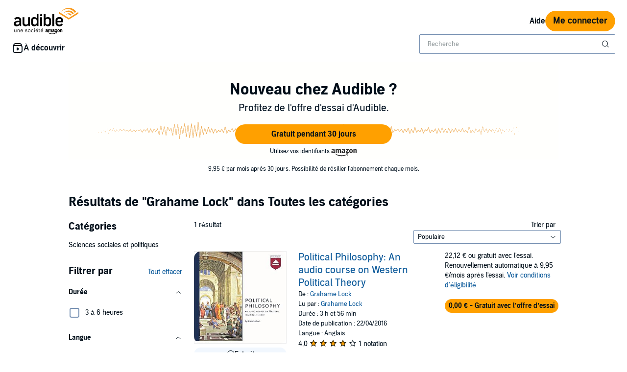

--- FILE ---
content_type: text/css
request_url: https://d2jpk0qucvwmsj.cloudfront.net/mosaic-versions/be3fb479-3de0-40d0-93f9-5040ee040cdd/www/audible-design-system.css
body_size: 6030
content:
:root,.light{--adbl-primary-fill: #010e19;--adbl-secondary-fill: #1e344d;--adbl-tertiary-fill: #304864;--adbl-quaternary-fill: #4a6687;--adbl-inverse-fill: #ffffff;--adbl-inverse-tertiary-fill: #c0d2e9;--adbl-brand-fill: #702b00;--adbl-midnight-fill: #010e19;--adbl-attention: #aa0000;--adbl-attention-hover: #d31010;--adbl-success: #26822c;--adbl-caution: #c38d00;--adbl-info: #0e5b9b;--adbl-link: #0e5b9b;--adbl-link-disabled: rgba(14,91,155,.50196);--adbl-link-hover: #1479CF;--adbl-link-visited: #0e416c;--adbl-link-pressed: #0e416c;--adbl-link-secondary: #0e5b9b;--adbl-link-secondary-disabled: rgba(14,91,155,.50196);--adbl-link-secondary-hover: #1479CF;--adbl-link-secondary-visited: #0e416c;--adbl-link-secondary-pressed: #0e416c;--adbl-accent: #ffa000;--adbl-accent-hover: #ffb333;--adbl-accent-pressed: #ff8909;--adbl-background: #ffffff;--adbl-surface: #ffffff;--adbl-surface-hover: #ffffff;--adbl-surface-pressed: #ffffff;--adbl-surface-success: #f2fdf2;--adbl-surface-attention: #ffecec;--adbl-surface-base: #dae9f9;--adbl-surface-brand: #fff4e0;--adbl-surface-caution: #fff5dc;--adbl-surface-info: #e6f3ff;--adbl-surface-neutral: #f1f7fe;--adbl-surface-outline: #c0d2e9;--adbl-foreground: #f1f7fe;--adbl-background-input: #f1f7fe;--adbl-background-input-disabled: rgba(241,247,254,.50196);--adbl-border-default: #4a6687;--adbl-border-active: #0e5b9b;--adbl-border-attention: #f47e7e;--adbl-border-disabled: rgba(74,102,135,.50196);--adbl-border-brand: #ffb333;--adbl-border-caution: #fac43a;--adbl-border-info: #5fb5ff;--adbl-border-selected: #1479CF;--adbl-border-success: #58cb60;--adbl-progress-bar: #ff8909;--adbl-progress-info: #1479CF;--adbl-progress-bar-empty: #dae9f9;--adbl-divider: #c0d2e9;--adbl-divider-inverse: #1e344d;--adbl-divider-translucent: rgba(1,14,25,.14902);--adbl-scrim: rgba(1,14,25,.65098);--adbl-background-highlight: #f1f7fe;--adbl-primary-overlay: rgba(1,14,25,.10196);--adbl-secondary-overlay: rgba(1,14,25,.14902);--adbl-tertiary-overlay: rgba(1,14,25,.25098);--adbl-quaternary-overlay: rgba(1,14,25,.34902);--adbl-gradient-primary-start: #dae9f9;--adbl-gradient-primary-end: #f1f7fe;--adbl-gradient-surface-start: #cde6fe;--adbl-gradient-surface-end: #f1f7fe;--adbl-gradient-info-start: #ffffff;--adbl-gradient-info-end: #cde6fe;--adbl-gradient-coral-start: #faaca0;--adbl-gradient-emerald-start: #a3ece1;--adbl-gradient-twilight-start: #cde6fe;--adbl-gradient-sapphire-start: #c5cbff;--adbl-gradient-sunstone-start: #ffbfa4;--adbl-selected: #1479CF;--adbl-selected-hover: #0e5b9b;--adbl-selected-pressed: #0e416c;--adbl-on-accent: #010e19;--adbl-solid: #f1f7fe;--adbl-solid-hover: #dae9f9;--adbl-solid-pressed: #c0d2e9;--adbl-simple: transparent;--adbl-simple-hover: #dae9f9;--adbl-simple-pressed: #c0d2e9;--adbl-outline: #93accd;--adbl-outline-hover: #93accd;--adbl-outline-pressed: #93accd;--adbl-product-cover-outline: rgba(0,0,0,.14902);--adbl-placeholder-background: #dae9f9;--adbl-placeholder-foreground: #93accd;--adbl-elevation-1-1: 0 3px 2.5px rgba(0, 0, 0, .05);--adbl-elevation-2-1: 0 3px 5px rgba(0, 0, 0, .1);--adbl-elevation-2-2: 0 2px 4px rgba(0, 0, 0, .02);--adbl-elevation-3-1: 0 5px 7.5px rgba(0, 0, 0, .05);--adbl-elevation-3-2: 0 10px 12.5px rgba(0, 0, 0, .05);--adbl-elevation-3-3: 0 15px 15px rgba(0, 0, 0, .02);--adbl-elevation-4-1: 0 5px 6px rgba(0, 0, 0, .08);--adbl-elevation-4-2: 0 20px 15px rgba(0, 0, 0, .02);--adbl-elevation-4-3: 0 30px 20px rgba(0, 0, 0, .1);--adbl-elevation-minus-1-1: 0 -3px 2.5px rgba(0, 0, 0, .05);--adbl-elevation-minus-2-1: 0 -3px 5px rgba(0, 0, 0, .1);--adbl-elevation-minus-2-2: 0 -2px 4px rgba(0, 0, 0, .02);--adbl-elevation-minus-3-1: 0 -5px 7.5px rgba(0, 0, 0, .05);--adbl-elevation-minus-3-2: 0 -10px 12.5px rgba(0, 0, 0, .05);--adbl-elevation-minus-3-3: 0 -15px 15px rgba(0, 0, 0, .02);--adbl-elevation-minus-4-1: 0 -5px 6px rgba(0, 0, 0, .08);--adbl-elevation-minus-4-2: 0 -20px 15px rgba(0, 0, 0, .02);--adbl-elevation-minus-4-3: 0 -30px 20px rgba(0, 0, 0, .1)}.dark{--adbl-primary-fill: #ffffff;--adbl-secondary-fill: #dae9f9;--adbl-tertiary-fill: #c0d2e9;--adbl-quaternary-fill: #93accd;--adbl-inverse-fill: #010e19;--adbl-inverse-tertiary-fill: #304864;--adbl-brand-fill: #ffb333;--adbl-midnight-fill: #010e19;--adbl-attention: #f47e7e;--adbl-attention-hover: #ffbbbb;--adbl-success: #78de7e;--adbl-caution: #c38d00;--adbl-info: #a3d4ff;--adbl-link: #a3d4ff;--adbl-link-disabled: rgba(163,212,255,.50196);--adbl-link-hover: #cde6fe;--adbl-link-visited: #5fb5ff;--adbl-link-pressed: #5fb5ff;--adbl-link-secondary: #a3d4ff;--adbl-link-secondary-disabled: rgba(163,212,255,.50196);--adbl-link-secondary-hover: #cde6fe;--adbl-link-secondary-visited: #5fb5ff;--adbl-link-secondary-pressed: #5fb5ff;--adbl-accent: #ffb333;--adbl-accent-hover: #ffcc66;--adbl-accent-pressed: #ffa000;--adbl-background: #000000;--adbl-surface: #102133;--adbl-surface-hover: #1e344d;--adbl-surface-pressed: #102133;--adbl-surface-success: #012317;--adbl-surface-attention: #260505;--adbl-surface-base: #304864;--adbl-surface-brand: #702b00;--adbl-surface-caution: #2f2203;--adbl-surface-info: #071b2c;--adbl-surface-neutral: #102133;--adbl-surface-outline: #4a6687;--adbl-foreground: #1e344d;--adbl-background-input: #102133;--adbl-background-input-disabled: rgba(16,33,51,.50196);--adbl-border-default: #93accd;--adbl-border-active: #1479CF;--adbl-border-attention: #f47e7e;--adbl-border-disabled: rgba(147,172,205,.50196);--adbl-border-brand: #ffb333;--adbl-border-caution: #fac43a;--adbl-border-info: #5fb5ff;--adbl-border-selected: #5fb5ff;--adbl-border-success: #a7edab;--adbl-progress-bar: #ffb333;--adbl-progress-info: #309efb;--adbl-progress-bar-empty: #1e344d;--adbl-divider: #1e344d;--adbl-divider-inverse: #c0d2e9;--adbl-divider-translucent: rgba(255,255,255,.14902);--adbl-scrim: rgba(1,14,25,.65098);--adbl-background-highlight: #0a2943;--adbl-primary-overlay: rgba(255,255,255,.10196);--adbl-secondary-overlay: rgba(255,255,255,.14902);--adbl-tertiary-overlay: rgba(255,255,255,.25098);--adbl-quaternary-overlay: rgba(255,255,255,.34902);--adbl-gradient-primary-start: #4a6687;--adbl-gradient-primary-end: #102133;--adbl-gradient-surface-start: #0e416c;--adbl-gradient-surface-end: #102133;--adbl-gradient-info-start: #0e5b9b;--adbl-gradient-info-end: #0a2943;--adbl-gradient-coral-start: #fb7260;--adbl-gradient-emerald-start: #008b76;--adbl-gradient-twilight-start: rgba(20,121,207,.6);--adbl-gradient-sapphire-start: #3a4ce3;--adbl-gradient-sunstone-start: #db4f00;--adbl-selected: #5fb5ff;--adbl-selected-hover: #a3d4ff;--adbl-selected-pressed: #309efb;--adbl-on-accent: #010e19;--adbl-solid: #1e344d;--adbl-solid-hover: #4a6687;--adbl-solid-pressed: #304864;--adbl-simple: transparent;--adbl-simple-hover: #304864;--adbl-simple-pressed: #4a6687;--adbl-outline: #4a6687;--adbl-outline-hover: #4a6687;--adbl-outline-pressed: #4a6687;--adbl-product-cover-outline: rgba(255,255,255,.14902);--adbl-placeholder-background: #304864;--adbl-placeholder-foreground: #7690b2;--adbl-elevation-1-1: 0 3px 2.5px rgba(0, 0, 0, .15);--adbl-elevation-2-1: 0 8px 10px rgba(0, 0, 0, .25);--adbl-elevation-2-2: 0 2px 5px rgba(0, 0, 0, .25);--adbl-elevation-3-1: 0 5px 7.5px rgba(0, 0, 0, .25);--adbl-elevation-3-2: 0 20px 12.5px rgba(0, 0, 0, .15);--adbl-elevation-3-3: 0 20px 15px rgba(0, 0, 0, .1);--adbl-elevation-4-1: 0 5px 5px rgba(0, 0, 0, .1);--adbl-elevation-4-2: 0 20px 15px rgba(0, 0, 0, .05);--adbl-elevation-4-3: 0 30px 20px rgba(0, 0, 0, .45);--adbl-elevation-minus-1-1: 0 -3px 2.5px rgba(0, 0, 0, .15);--adbl-elevation-minus-2-1: 0 -8px 10px rgba(0, 0, 0, .25);--adbl-elevation-minus-2-2: 0 -2px 5px rgba(0, 0, 0, .25);--adbl-elevation-minus-3-1: 0 -5px 7.5px rgba(0, 0, 0, .25);--adbl-elevation-minus-3-2: 0 -20px 12.5px rgba(0, 0, 0, .15);--adbl-elevation-minus-3-3: 0 -20px 15px rgba(0, 0, 0, .1);--adbl-elevation-minus-4-1: 0 -5px 5px rgba(0, 0, 0, .1);--adbl-elevation-minus-4-2: 0 -20px 15px rgba(0, 0, 0, .05);--adbl-elevation-minus-4-3: 0 -30px 20px rgba(0, 0, 0, .45)}.adbl-text-headline-1{font-family:Audible Sans,Arial,sans-serif;font-family:var(--adbl-font-family-headline-1, var(--adbl-font-family-headline, Audible Sans, Arial, sans-serif));font-size:30px;font-size:var(--adbl-font-size-headline-1, 30px);font-weight:700;font-weight:var(--adbl-font-weight-headline-1, 700);letter-spacing:0px;letter-spacing:var(--adbl-font-letter-spacing-headline-1, 0px);line-height:36px;line-height:var(--adbl-font-line-height-headline-1, 36px)}@media (min-width: 960px){.adbl-text-headline-1{font-size:48px;font-size:var(--adbl-font-size-headline-1, 48px);line-height:52px;line-height:var(--adbl-font-line-height-headline-1, 52px)}}.adbl-text-headline-2{font-family:Audible Sans,Arial,sans-serif;font-family:var(--adbl-font-family-headline-2, var(--adbl-font-family-headline, Audible Sans, Arial, sans-serif));font-size:24px;font-size:var(--adbl-font-size-headline-2, 24px);font-weight:700;font-weight:var(--adbl-font-weight-headline-2, 700);letter-spacing:0px;letter-spacing:var(--adbl-font-letter-spacing-headline-2, 0px);line-height:30px;line-height:var(--adbl-font-line-height-headline-2, 30px)}@media (min-width: 960px){.adbl-text-headline-2{font-size:36px;font-size:var(--adbl-font-size-headline-2, 36px);line-height:42px;line-height:var(--adbl-font-line-height-headline-2, 42px)}}.adbl-text-headline-3{font-family:Audible Sans,Arial,sans-serif;font-family:var(--adbl-font-family-headline-3, var(--adbl-font-family-headline, Audible Sans, Arial, sans-serif));font-size:18px;font-size:var(--adbl-font-size-headline-3, 18px);font-weight:700;font-weight:var(--adbl-font-weight-headline-3, 700);letter-spacing:0px;letter-spacing:var(--adbl-font-letter-spacing-headline-3, 0px);line-height:26px;line-height:var(--adbl-font-line-height-headline-3, 26px)}@media (min-width: 960px){.adbl-text-headline-3{font-size:24px;font-size:var(--adbl-font-size-headline-3, 24px);line-height:28px;line-height:var(--adbl-font-line-height-headline-3, 28px)}}.adbl-text-headline-4{font-family:Audible Sans,Arial,sans-serif;font-family:var(--adbl-font-family-headline-4, var(--adbl-font-family-headline, Audible Sans, Arial, sans-serif));font-size:16px;font-size:var(--adbl-font-size-headline-4, 16px);font-weight:700;font-weight:var(--adbl-font-weight-headline-4, 700);letter-spacing:0px;letter-spacing:var(--adbl-font-letter-spacing-headline-4, 0px);line-height:22px;line-height:var(--adbl-font-line-height-headline-4, 22px)}@media (min-width: 960px){.adbl-text-headline-4{font-size:18px;font-size:var(--adbl-font-size-headline-4, 18px);line-height:26px;line-height:var(--adbl-font-line-height-headline-4, 26px)}}.adbl-text-headline-5{font-family:Audible Sans,Arial,sans-serif;font-family:var(--adbl-font-family-headline-5, var(--adbl-font-family-headline, Audible Sans, Arial, sans-serif));font-size:14px;font-size:var(--adbl-font-size-headline-5, 14px);font-weight:700;font-weight:var(--adbl-font-weight-headline-5, 700);letter-spacing:0px;letter-spacing:var(--adbl-font-letter-spacing-headline-5, 0px);line-height:18px;line-height:var(--adbl-font-line-height-headline-5, 18px)}@media (min-width: 960px){.adbl-text-headline-5{font-size:16px;font-size:var(--adbl-font-size-headline-5, 16px);line-height:22px;line-height:var(--adbl-font-line-height-headline-5, 22px)}}.adbl-text-headline-6{font-family:Audible Sans,Arial,sans-serif;font-family:var(--adbl-font-family-headline-6, var(--adbl-font-family-headline, Audible Sans, Arial, sans-serif));font-size:12px;font-size:var(--adbl-font-size-headline-6, 12px);font-weight:700;font-weight:var(--adbl-font-weight-headline-6, 700);letter-spacing:0px;letter-spacing:var(--adbl-font-letter-spacing-headline-6, 0px);line-height:16px;line-height:var(--adbl-font-line-height-headline-6, 16px)}@media (min-width: 960px){.adbl-text-headline-6{font-size:14px;font-size:var(--adbl-font-size-headline-6, 14px);line-height:18px;line-height:var(--adbl-font-line-height-headline-6, 18px)}}.adbl-text-overline{font-family:Audible Sans,Arial,sans-serif;font-family:var(--adbl-font-family-overline, var(--adbl-font-family-label, Audible Sans, Arial, sans-serif));font-size:11px;font-size:var(--adbl-font-size-overline, 11px);font-weight:600;font-weight:var(--adbl-font-weight-overline, 600);letter-spacing:1px;letter-spacing:var(--adbl-font-letter-spacing-overline, 1px);line-height:15px;line-height:var(--adbl-font-line-height-overline, 15px);text-transform:uppercase;text-transform:var(--adbl-font-text-transform-overline, uppercase)}@media (min-width: 960px){.adbl-text-overline{font-size:12px;font-size:var(--adbl-font-size-overline, 12px);line-height:16px;line-height:var(--adbl-font-line-height-overline, 16px)}}.adbl-text-title-1{font-family:Audible Sans,Arial,sans-serif;font-family:var(--adbl-font-family-title-1, var(--adbl-font-family-headline, Audible Sans, Arial, sans-serif));font-size:24px;font-size:var(--adbl-font-size-title-1, 24px);font-weight:700;font-weight:var(--adbl-font-weight-title-1, 700);letter-spacing:0px;letter-spacing:var(--adbl-font-letter-spacing-title-1, 0px);line-height:32px;line-height:var(--adbl-font-line-height-title-1, 32px)}.adbl-text-title-2{font-family:Audible Sans,Arial,sans-serif;font-family:var(--adbl-font-family-title-2, var(--adbl-font-family-headline, Audible Sans, Arial, sans-serif));font-size:18px;font-size:var(--adbl-font-size-title-2, 18px);font-weight:600;font-weight:var(--adbl-font-weight-title-2, 600);letter-spacing:0px;letter-spacing:var(--adbl-font-letter-spacing-title-2, 0px);line-height:26px;line-height:var(--adbl-font-line-height-title-2, 26px)}.adbl-text-title-3{font-family:Audible Sans,Arial,sans-serif;font-family:var(--adbl-font-family-title-3, var(--adbl-font-family-headline, Audible Sans, Arial, sans-serif));font-size:16px;font-size:var(--adbl-font-size-title-3, 16px);font-weight:600;font-weight:var(--adbl-font-weight-title-3, 600);letter-spacing:0px;letter-spacing:var(--adbl-font-letter-spacing-title-3, 0px);line-height:22px;line-height:var(--adbl-font-line-height-title-3, 22px)}.adbl-text-title-4{font-family:Audible Sans,Arial,sans-serif;font-family:var(--adbl-font-family-title-4, var(--adbl-font-family-headline, Audible Sans, Arial, sans-serif));font-size:14px;font-size:var(--adbl-font-size-title-4, 14px);font-weight:600;font-weight:var(--adbl-font-weight-title-4, 600);letter-spacing:0px;letter-spacing:var(--adbl-font-letter-spacing-title-4, 0px);line-height:18px;line-height:var(--adbl-font-line-height-title-4, 18px)}.adbl-text-body-l{font-family:Audible Sans,Arial,sans-serif;font-family:var(--adbl-font-family-body-l, var(--adbl-font-family-body, Audible Sans, Arial, sans-serif));font-size:18px;font-size:var(--adbl-font-size-body-l, 18px);font-weight:400;font-weight:var(--adbl-font-weight-body-l, 400);letter-spacing:0px;letter-spacing:var(--adbl-font-letter-spacing-body-l, 0px);line-height:26px;line-height:var(--adbl-font-line-height-body-l, 26px)}@media (min-width: 960px){.adbl-text-body-l{font-size:22px;font-size:var(--adbl-font-size-body-l, 22px);line-height:30px;line-height:var(--adbl-font-line-height-body-l, 30px)}}.adbl-text-body-m{font-family:Audible Sans,Arial,sans-serif;font-family:var(--adbl-font-family-body-m, var(--adbl-font-family-body, Audible Sans, Arial, sans-serif));font-size:16px;font-size:var(--adbl-font-size-body-m, 16px);font-weight:400;font-weight:var(--adbl-font-weight-body-m, 400);letter-spacing:0px;letter-spacing:var(--adbl-font-letter-spacing-body-m, 0px);line-height:22px;line-height:var(--adbl-font-line-height-body-m, 22px)}@media (min-width: 960px){.adbl-text-body-m{font-size:18px;font-size:var(--adbl-font-size-body-m, 18px);line-height:26px;line-height:var(--adbl-font-line-height-body-m, 26px)}}.adbl-text-body-s{font-family:Audible Sans,Arial,sans-serif;font-family:var(--adbl-font-family-body-s, var(--adbl-font-family-body, Audible Sans, Arial, sans-serif));font-size:14px;font-size:var(--adbl-font-size-body-s, 14px);font-weight:400;font-weight:var(--adbl-font-weight-body-s, 400);letter-spacing:0px;letter-spacing:var(--adbl-font-letter-spacing-body-s, 0px);line-height:18px;line-height:var(--adbl-font-line-height-body-s, 18px)}@media (min-width: 960px){.adbl-text-body-s{font-size:16px;font-size:var(--adbl-font-size-body-s, 16px);line-height:22px;line-height:var(--adbl-font-line-height-body-s, 22px)}}.adbl-text-body-xs{font-family:Audible Sans,Arial,sans-serif;font-family:var(--adbl-font-family-body-xs, var(--adbl-font-family-body, Audible Sans, Arial, sans-serif));font-size:12px;font-size:var(--adbl-font-size-body-xs, 12px);font-weight:400;font-weight:var(--adbl-font-weight-body-xs, 400);letter-spacing:0px;letter-spacing:var(--adbl-font-letter-spacing-body-xs, 0px);line-height:16px;line-height:var(--adbl-font-line-height-body-xs, 16px)}@media (min-width: 960px){.adbl-text-body-xs{font-size:14px;font-size:var(--adbl-font-size-body-xs, 14px);line-height:18px;line-height:var(--adbl-font-line-height-body-xs, 18px)}}.adbl-text-action-xl{font-family:Audible Sans,Arial,sans-serif;font-family:var(--adbl-font-family-action-xl, var(--adbl-font-family-action, Audible Sans, Arial, sans-serif));font-size:18px;font-size:var(--adbl-font-size-action-xl, 18px);font-weight:600;font-weight:var(--adbl-font-weight-action-xl, 600);letter-spacing:0px;letter-spacing:var(--adbl-font-letter-spacing-action-xl, 0px);line-height:26px;line-height:var(--adbl-font-line-height-action-xl, 26px)}@media (min-width: 960px){.adbl-text-action-xl{font-size:22px;font-size:var(--adbl-font-size-action-xl, 22px);line-height:30px;line-height:var(--adbl-font-line-height-action-xl, 30px)}}.adbl-text-action-l{font-family:Audible Sans,Arial,sans-serif;font-family:var(--adbl-font-family-action-l, var(--adbl-font-family-action, Audible Sans, Arial, sans-serif));font-size:16px;font-size:var(--adbl-font-size-action-l, 16px);font-weight:600;font-weight:var(--adbl-font-weight-action-l, 600);letter-spacing:0px;letter-spacing:var(--adbl-font-letter-spacing-action-l, 0px);line-height:22px;line-height:var(--adbl-font-line-height-action-l, 22px)}@media (min-width: 960px){.adbl-text-action-l{font-size:18px;font-size:var(--adbl-font-size-action-l, 18px);line-height:26px;line-height:var(--adbl-font-line-height-action-l, 26px)}}.adbl-text-action-s{font-family:Audible Sans,Arial,sans-serif;font-family:var(--adbl-font-family-action-s, var(--adbl-font-family-action, Audible Sans, Arial, sans-serif));font-size:14px;font-size:var(--adbl-font-size-action-s, 14px);font-weight:600;font-weight:var(--adbl-font-weight-action-s, 600);letter-spacing:0px;letter-spacing:var(--adbl-font-letter-spacing-action-s, 0px);line-height:18px;line-height:var(--adbl-font-line-height-action-s, 18px)}@media (min-width: 960px){.adbl-text-action-s{font-size:16px;font-size:var(--adbl-font-size-action-s, 16px);line-height:22px;line-height:var(--adbl-font-line-height-action-s, 22px)}}.adbl-text-action-xs{font-family:Audible Sans,Arial,sans-serif;font-family:var(--adbl-font-family-action-xs, var(--adbl-font-family-action, Audible Sans, Arial, sans-serif));font-size:12px;font-size:var(--adbl-font-size-action-xs, 12px);font-weight:600;font-weight:var(--adbl-font-weight-action-xs, 600);letter-spacing:0px;letter-spacing:var(--adbl-font-letter-spacing-action-xs, 0px);line-height:16px;line-height:var(--adbl-font-line-height-action-xs, 16px)}@media (min-width: 960px){.adbl-text-action-xs{font-size:14px;font-size:var(--adbl-font-size-action-xs, 14px);line-height:20px;line-height:var(--adbl-font-line-height-action-xs, 20px)}}.adbl-text-caption-1{font-family:Audible Sans,Arial,sans-serif;font-family:var(--adbl-font-family-caption-1, var(--adbl-font-family-caption, Audible Sans, Arial, sans-serif));font-size:11px;font-size:var(--adbl-font-size-caption-1, 11px);font-weight:400;font-weight:var(--adbl-font-weight-caption-1, 400);letter-spacing:0px;letter-spacing:var(--adbl-font-letter-spacing-caption-1, 0px);line-height:15px;line-height:var(--adbl-font-line-height-caption-1, 15px)}.adbl-text-label-small{font-family:Audible Sans,Arial,sans-serif;font-family:var(--adbl-font-family-label-small, Audible Sans, Arial, sans-serif);font-size:11px;font-size:var(--adbl-font-size-label-small, 11px);font-weight:700;font-weight:var(--adbl-font-weight-label-small, 700);letter-spacing:0px;letter-spacing:var(--adbl-font-letter-spacing-label-small, 0px);line-height:12px;line-height:var(--adbl-font-line-height-label-small, 12px);text-transform:uppercase;text-transform:var(--adbl-font-text-transform-label-small, uppercase)}.adbl-text-label-medium{font-family:Audible Sans,Arial,sans-serif;font-family:var(--adbl-font-family-label-medium, Audible Sans, Arial, sans-serif);font-size:12px;font-size:var(--adbl-font-size-label-medium, 12px);font-weight:700;font-weight:var(--adbl-font-weight-label-medium, 700);letter-spacing:0px;letter-spacing:var(--adbl-font-letter-spacing-label-medium, 0px);line-height:12px;line-height:var(--adbl-font-line-height-label-medium, 12px);text-transform:uppercase;text-transform:var(--adbl-font-text-transform-label-medium, uppercase)}.adbl-text-label-large{font-family:Audible Sans,Arial,sans-serif;font-family:var(--adbl-font-family-label-large, Audible Sans, Arial, sans-serif);font-size:14px;font-size:var(--adbl-font-size-label-large, 14px);font-weight:700;font-weight:var(--adbl-font-weight-label-large, 700);letter-spacing:0px;letter-spacing:var(--adbl-font-letter-spacing-label-large, 0px);line-height:12px;line-height:var(--adbl-font-line-height-label-large, 12px);text-transform:uppercase;text-transform:var(--adbl-font-text-transform-label-large, uppercase)}.adbl-m-0{margin:0}.adbl-m-0\.25{margin:2px}.adbl-m-0\.5{margin:4px}.adbl-m-1{margin:8px}.adbl-m-1\.5{margin:12px}.adbl-m-10{margin:80px}.adbl-m-2{margin:16px}.adbl-m-3{margin:24px}.adbl-m-4{margin:32px}.adbl-m-5{margin:40px}.adbl-m-6{margin:48px}.adbl-m-7{margin:56px}.adbl-m-8{margin:64px}.adbl-m-9{margin:72px}.adbl-m-auto{margin:auto}.adbl-mx-0{margin-left:0;margin-right:0}.adbl-mx-0\.25{margin-left:2px;margin-right:2px}.adbl-mx-0\.5{margin-left:4px;margin-right:4px}.adbl-mx-1{margin-left:8px;margin-right:8px}.adbl-mx-1\.5{margin-left:12px;margin-right:12px}.adbl-mx-10{margin-left:80px;margin-right:80px}.adbl-mx-2{margin-left:16px;margin-right:16px}.adbl-mx-3{margin-left:24px;margin-right:24px}.adbl-mx-4{margin-left:32px;margin-right:32px}.adbl-mx-5{margin-left:40px;margin-right:40px}.adbl-mx-6{margin-left:48px;margin-right:48px}.adbl-mx-7{margin-left:56px;margin-right:56px}.adbl-mx-8{margin-left:64px;margin-right:64px}.adbl-mx-9{margin-left:72px;margin-right:72px}.adbl-mx-auto{margin-left:auto;margin-right:auto}.adbl-my-0{margin-top:0;margin-bottom:0}.adbl-my-0\.25{margin-top:2px;margin-bottom:2px}.adbl-my-0\.5{margin-top:4px;margin-bottom:4px}.adbl-my-1{margin-top:8px;margin-bottom:8px}.adbl-my-1\.5{margin-top:12px;margin-bottom:12px}.adbl-my-10{margin-top:80px;margin-bottom:80px}.adbl-my-2{margin-top:16px;margin-bottom:16px}.adbl-my-3{margin-top:24px;margin-bottom:24px}.adbl-my-4{margin-top:32px;margin-bottom:32px}.adbl-my-5{margin-top:40px;margin-bottom:40px}.adbl-my-6{margin-top:48px;margin-bottom:48px}.adbl-my-7{margin-top:56px;margin-bottom:56px}.adbl-my-8{margin-top:64px;margin-bottom:64px}.adbl-my-9{margin-top:72px;margin-bottom:72px}.adbl-my-auto{margin-top:auto;margin-bottom:auto}.adbl-mb-0{margin-bottom:0}.adbl-mb-0\.25{margin-bottom:2px}.adbl-mb-0\.5{margin-bottom:4px}.adbl-mb-1{margin-bottom:8px}.adbl-mb-1\.5{margin-bottom:12px}.adbl-mb-10{margin-bottom:80px}.adbl-mb-2{margin-bottom:16px}.adbl-mb-3{margin-bottom:24px}.adbl-mb-4{margin-bottom:32px}.adbl-mb-5{margin-bottom:40px}.adbl-mb-6{margin-bottom:48px}.adbl-mb-7{margin-bottom:56px}.adbl-mb-8{margin-bottom:64px}.adbl-mb-9{margin-bottom:72px}.adbl-mb-auto{margin-bottom:auto}.adbl-ml-0{margin-left:0}.adbl-ml-0\.25{margin-left:2px}.adbl-ml-0\.5{margin-left:4px}.adbl-ml-1{margin-left:8px}.adbl-ml-1\.5{margin-left:12px}.adbl-ml-10{margin-left:80px}.adbl-ml-2{margin-left:16px}.adbl-ml-3{margin-left:24px}.adbl-ml-4{margin-left:32px}.adbl-ml-5{margin-left:40px}.adbl-ml-6{margin-left:48px}.adbl-ml-7{margin-left:56px}.adbl-ml-8{margin-left:64px}.adbl-ml-9{margin-left:72px}.adbl-ml-auto{margin-left:auto}.adbl-mr-0{margin-right:0}.adbl-mr-0\.25{margin-right:2px}.adbl-mr-0\.5{margin-right:4px}.adbl-mr-1{margin-right:8px}.adbl-mr-1\.5{margin-right:12px}.adbl-mr-10{margin-right:80px}.adbl-mr-2{margin-right:16px}.adbl-mr-3{margin-right:24px}.adbl-mr-4{margin-right:32px}.adbl-mr-5{margin-right:40px}.adbl-mr-6{margin-right:48px}.adbl-mr-7{margin-right:56px}.adbl-mr-8{margin-right:64px}.adbl-mr-9{margin-right:72px}.adbl-mr-auto{margin-right:auto}.adbl-mt-0{margin-top:0}.adbl-mt-0\.25{margin-top:2px}.adbl-mt-0\.5{margin-top:4px}.adbl-mt-1{margin-top:8px}.adbl-mt-1\.5{margin-top:12px}.adbl-mt-10{margin-top:80px}.adbl-mt-2{margin-top:16px}.adbl-mt-3{margin-top:24px}.adbl-mt-4{margin-top:32px}.adbl-mt-5{margin-top:40px}.adbl-mt-6{margin-top:48px}.adbl-mt-7{margin-top:56px}.adbl-mt-8{margin-top:64px}.adbl-mt-9{margin-top:72px}.adbl-mt-auto{margin-top:auto}.adbl-p-0{padding:0}.adbl-p-0\.25{padding:2px}.adbl-p-0\.5{padding:4px}.adbl-p-1{padding:8px}.adbl-p-1\.5{padding:12px}.adbl-p-10{padding:80px}.adbl-p-2{padding:16px}.adbl-p-3{padding:24px}.adbl-p-4{padding:32px}.adbl-p-5{padding:40px}.adbl-p-6{padding:48px}.adbl-p-7{padding:56px}.adbl-p-8{padding:64px}.adbl-p-9{padding:72px}.adbl-px-0{padding-left:0;padding-right:0}.adbl-px-0\.25{padding-left:2px;padding-right:2px}.adbl-px-0\.5{padding-left:4px;padding-right:4px}.adbl-px-1{padding-left:8px;padding-right:8px}.adbl-px-1\.5{padding-left:12px;padding-right:12px}.adbl-px-10{padding-left:80px;padding-right:80px}.adbl-px-2{padding-left:16px;padding-right:16px}.adbl-px-3{padding-left:24px;padding-right:24px}.adbl-px-4{padding-left:32px;padding-right:32px}.adbl-px-5{padding-left:40px;padding-right:40px}.adbl-px-6{padding-left:48px;padding-right:48px}.adbl-px-7{padding-left:56px;padding-right:56px}.adbl-px-8{padding-left:64px;padding-right:64px}.adbl-px-9{padding-left:72px;padding-right:72px}.adbl-py-0{padding-top:0;padding-bottom:0}.adbl-py-0\.25{padding-top:2px;padding-bottom:2px}.adbl-py-0\.5{padding-top:4px;padding-bottom:4px}.adbl-py-1{padding-top:8px;padding-bottom:8px}.adbl-py-1\.5{padding-top:12px;padding-bottom:12px}.adbl-py-10{padding-top:80px;padding-bottom:80px}.adbl-py-2{padding-top:16px;padding-bottom:16px}.adbl-py-3{padding-top:24px;padding-bottom:24px}.adbl-py-4{padding-top:32px;padding-bottom:32px}.adbl-py-5{padding-top:40px;padding-bottom:40px}.adbl-py-6{padding-top:48px;padding-bottom:48px}.adbl-py-7{padding-top:56px;padding-bottom:56px}.adbl-py-8{padding-top:64px;padding-bottom:64px}.adbl-py-9{padding-top:72px;padding-bottom:72px}.adbl-pb-0{padding-bottom:0}.adbl-pb-0\.25{padding-bottom:2px}.adbl-pb-0\.5{padding-bottom:4px}.adbl-pb-1{padding-bottom:8px}.adbl-pb-1\.5{padding-bottom:12px}.adbl-pb-10{padding-bottom:80px}.adbl-pb-2{padding-bottom:16px}.adbl-pb-3{padding-bottom:24px}.adbl-pb-4{padding-bottom:32px}.adbl-pb-5{padding-bottom:40px}.adbl-pb-6{padding-bottom:48px}.adbl-pb-7{padding-bottom:56px}.adbl-pb-8{padding-bottom:64px}.adbl-pb-9{padding-bottom:72px}.adbl-pl-0{padding-left:0}.adbl-pl-0\.25{padding-left:2px}.adbl-pl-0\.5{padding-left:4px}.adbl-pl-1{padding-left:8px}.adbl-pl-1\.5{padding-left:12px}.adbl-pl-10{padding-left:80px}.adbl-pl-2{padding-left:16px}.adbl-pl-3{padding-left:24px}.adbl-pl-4{padding-left:32px}.adbl-pl-5{padding-left:40px}.adbl-pl-6{padding-left:48px}.adbl-pl-7{padding-left:56px}.adbl-pl-8{padding-left:64px}.adbl-pl-9{padding-left:72px}.adbl-pr-0{padding-right:0}.adbl-pr-0\.25{padding-right:2px}.adbl-pr-0\.5{padding-right:4px}.adbl-pr-1{padding-right:8px}.adbl-pr-1\.5{padding-right:12px}.adbl-pr-10{padding-right:80px}.adbl-pr-2{padding-right:16px}.adbl-pr-3{padding-right:24px}.adbl-pr-4{padding-right:32px}.adbl-pr-5{padding-right:40px}.adbl-pr-6{padding-right:48px}.adbl-pr-7{padding-right:56px}.adbl-pr-8{padding-right:64px}.adbl-pr-9{padding-right:72px}.adbl-pt-0{padding-top:0}.adbl-pt-0\.25{padding-top:2px}.adbl-pt-0\.5{padding-top:4px}.adbl-pt-1{padding-top:8px}.adbl-pt-1\.5{padding-top:12px}.adbl-pt-10{padding-top:80px}.adbl-pt-2{padding-top:16px}.adbl-pt-3{padding-top:24px}.adbl-pt-4{padding-top:32px}.adbl-pt-5{padding-top:40px}.adbl-pt-6{padding-top:48px}.adbl-pt-7{padding-top:56px}.adbl-pt-8{padding-top:64px}.adbl-pt-9{padding-top:72px}.adbl-text-accent{color:#ffa000;color:var(--adbl-accent)}.adbl-text-accent-hover{color:#ffb333;color:var(--adbl-accent-hover)}.adbl-text-accent-pressed{color:#ff8909;color:var(--adbl-accent-pressed)}.adbl-text-attention{color:#a00;color:var(--adbl-attention)}.adbl-text-attention-hover{color:#d31010;color:var(--adbl-attention-hover)}.adbl-text-background{color:#fff;color:var(--adbl-background)}.adbl-text-background-highlight{color:#f1f7fe;color:var(--adbl-background-highlight)}.adbl-text-background-input{color:#f1f7fe;color:var(--adbl-background-input)}.adbl-text-background-input-disabled{color:#f1f7fe80;color:var(--adbl-background-input-disabled)}.adbl-text-border-active{color:#0e5b9b;color:var(--adbl-border-active)}.adbl-text-border-attention{color:#f47e7e;color:var(--adbl-border-attention)}.adbl-text-border-brand{color:#ffb333;color:var(--adbl-border-brand)}.adbl-text-border-caution{color:#fac43a;color:var(--adbl-border-caution)}.adbl-text-border-default{color:#4a6687;color:var(--adbl-border-default)}.adbl-text-border-disabled{color:#4a668780;color:var(--adbl-border-disabled)}.adbl-text-border-info{color:#5fb5ff;color:var(--adbl-border-info)}.adbl-text-border-selected{color:#1479cf;color:var(--adbl-border-selected)}.adbl-text-border-success{color:#58cb60;color:var(--adbl-border-success)}.adbl-text-brand-fill{color:#702b00;color:var(--adbl-brand-fill)}.adbl-text-caution{color:#c38d00;color:var(--adbl-caution)}.adbl-text-divider{color:#c0d2e9;color:var(--adbl-divider)}.adbl-text-divider-inverse{color:#1e344d;color:var(--adbl-divider-inverse)}.adbl-text-divider-translucent{color:#010e1926;color:var(--adbl-divider-translucent)}.adbl-text-foreground{color:#f1f7fe;color:var(--adbl-foreground)}.adbl-text-gradient-coral-start{color:#faaca0;color:var(--adbl-gradient-coral-start)}.adbl-text-gradient-emerald-start{color:#a3ece1;color:var(--adbl-gradient-emerald-start)}.adbl-text-gradient-info-end{color:#cde6fe;color:var(--adbl-gradient-info-end)}.adbl-text-gradient-info-start{color:#fff;color:var(--adbl-gradient-info-start)}.adbl-text-gradient-primary-end{color:#f1f7fe;color:var(--adbl-gradient-primary-end)}.adbl-text-gradient-primary-start{color:#dae9f9;color:var(--adbl-gradient-primary-start)}.adbl-text-gradient-sapphire-start{color:#c5cbff;color:var(--adbl-gradient-sapphire-start)}.adbl-text-gradient-sunstone-start{color:#ffbfa4;color:var(--adbl-gradient-sunstone-start)}.adbl-text-gradient-surface-end{color:#f1f7fe;color:var(--adbl-gradient-surface-end)}.adbl-text-gradient-surface-start{color:#cde6fe;color:var(--adbl-gradient-surface-start)}.adbl-text-gradient-twilight-start{color:#cde6fe;color:var(--adbl-gradient-twilight-start)}.adbl-text-info{color:#0e5b9b;color:var(--adbl-info)}.adbl-text-inverse-fill{color:#fff;color:var(--adbl-inverse-fill)}.adbl-text-inverse-tertiary-fill{color:#c0d2e9;color:var(--adbl-inverse-tertiary-fill)}.adbl-text-link{color:#0e5b9b;color:var(--adbl-link)}.adbl-text-link-disabled{color:#0e5b9b80;color:var(--adbl-link-disabled)}.adbl-text-link-hover{color:#1479cf;color:var(--adbl-link-hover)}.adbl-text-link-pressed{color:#0e416c;color:var(--adbl-link-pressed)}.adbl-text-link-secondary{color:#0e5b9b;color:var(--adbl-link-secondary)}.adbl-text-link-secondary-disabled{color:#0e5b9b80;color:var(--adbl-link-secondary-disabled)}.adbl-text-link-secondary-hover{color:#1479cf;color:var(--adbl-link-secondary-hover)}.adbl-text-link-secondary-pressed{color:#0e416c;color:var(--adbl-link-secondary-pressed)}.adbl-text-link-secondary-visited{color:#0e416c;color:var(--adbl-link-secondary-visited)}.adbl-text-link-visited{color:#0e416c;color:var(--adbl-link-visited)}.adbl-text-on-accent{color:#010e19;color:var(--adbl-on-accent)}.adbl-text-outline{color:#93accd;color:var(--adbl-outline)}.adbl-text-outline-hover{color:#93accd;color:var(--adbl-outline-hover)}.adbl-text-outline-pressed{color:#93accd;color:var(--adbl-outline-pressed)}.adbl-text-placeholder-background{color:#dae9f9;color:var(--adbl-placeholder-background)}.adbl-text-placeholder-foreground{color:#93accd;color:var(--adbl-placeholder-foreground)}.adbl-text-primary-fill{color:#010e19;color:var(--adbl-primary-fill)}.adbl-text-primary-overlay{color:#010e191a;color:var(--adbl-primary-overlay)}.adbl-text-product-cover-outline{color:#00000026;color:var(--adbl-product-cover-outline)}.adbl-text-progress-bar{color:#ff8909;color:var(--adbl-progress-bar)}.adbl-text-progress-bar-empty{color:#dae9f9;color:var(--adbl-progress-bar-empty)}.adbl-text-progress-info{color:#1479cf;color:var(--adbl-progress-info)}.adbl-text-quaternary-fill{color:#4a6687;color:var(--adbl-quaternary-fill)}.adbl-text-quaternary-overlay{color:#010e1959;color:var(--adbl-quaternary-overlay)}.adbl-text-scrim{color:#010e19a6;color:var(--adbl-scrim)}.adbl-text-seasonal-coral{color:#fb7260}.adbl-text-seasonal-coral\/0{color:#fb726000}.adbl-text-seasonal-coral\/10{color:#fb72601a}.adbl-text-seasonal-coral\/100{color:#fb7260}.adbl-text-seasonal-coral\/15{color:#fb726026}.adbl-text-seasonal-coral\/20{color:#fb726033}.adbl-text-seasonal-coral\/25{color:#fb726040}.adbl-text-seasonal-coral\/30{color:#fb72604d}.adbl-text-seasonal-coral\/35{color:#fb726059}.adbl-text-seasonal-coral\/40{color:#fb726066}.adbl-text-seasonal-coral\/45{color:#fb726073}.adbl-text-seasonal-coral\/5{color:#fb72600d}.adbl-text-seasonal-coral\/50{color:#fb726080}.adbl-text-seasonal-coral\/55{color:#fb72608c}.adbl-text-seasonal-coral\/60{color:#fb726099}.adbl-text-seasonal-coral\/65{color:#fb7260a6}.adbl-text-seasonal-coral\/70{color:#fb7260b3}.adbl-text-seasonal-coral\/75{color:#fb7260bf}.adbl-text-seasonal-coral\/80{color:#fb7260cc}.adbl-text-seasonal-coral\/85{color:#fb7260d9}.adbl-text-seasonal-coral\/90{color:#fb7260e6}.adbl-text-seasonal-coral\/95{color:#fb7260f2}.adbl-text-seasonal-emerald{color:#008b76}.adbl-text-seasonal-emerald\/0{color:#008b7600}.adbl-text-seasonal-emerald\/10{color:#008b761a}.adbl-text-seasonal-emerald\/100{color:#008b76}.adbl-text-seasonal-emerald\/15{color:#008b7626}.adbl-text-seasonal-emerald\/20{color:#008b7633}.adbl-text-seasonal-emerald\/25{color:#008b7640}.adbl-text-seasonal-emerald\/30{color:#008b764d}.adbl-text-seasonal-emerald\/35{color:#008b7659}.adbl-text-seasonal-emerald\/40{color:#008b7666}.adbl-text-seasonal-emerald\/45{color:#008b7673}.adbl-text-seasonal-emerald\/5{color:#008b760d}.adbl-text-seasonal-emerald\/50{color:#008b7680}.adbl-text-seasonal-emerald\/55{color:#008b768c}.adbl-text-seasonal-emerald\/60{color:#008b7699}.adbl-text-seasonal-emerald\/65{color:#008b76a6}.adbl-text-seasonal-emerald\/70{color:#008b76b3}.adbl-text-seasonal-emerald\/75{color:#008b76bf}.adbl-text-seasonal-emerald\/80{color:#008b76cc}.adbl-text-seasonal-emerald\/85{color:#008b76d9}.adbl-text-seasonal-emerald\/90{color:#008b76e6}.adbl-text-seasonal-emerald\/95{color:#008b76f2}.adbl-text-seasonal-sapphire{color:#3a4ce3}.adbl-text-seasonal-sapphire\/0{color:#3a4ce300}.adbl-text-seasonal-sapphire\/10{color:#3a4ce31a}.adbl-text-seasonal-sapphire\/100{color:#3a4ce3}.adbl-text-seasonal-sapphire\/15{color:#3a4ce326}.adbl-text-seasonal-sapphire\/20{color:#3a4ce333}.adbl-text-seasonal-sapphire\/25{color:#3a4ce340}.adbl-text-seasonal-sapphire\/30{color:#3a4ce34d}.adbl-text-seasonal-sapphire\/35{color:#3a4ce359}.adbl-text-seasonal-sapphire\/40{color:#3a4ce366}.adbl-text-seasonal-sapphire\/45{color:#3a4ce373}.adbl-text-seasonal-sapphire\/5{color:#3a4ce30d}.adbl-text-seasonal-sapphire\/50{color:#3a4ce380}.adbl-text-seasonal-sapphire\/55{color:#3a4ce38c}.adbl-text-seasonal-sapphire\/60{color:#3a4ce399}.adbl-text-seasonal-sapphire\/65{color:#3a4ce3a6}.adbl-text-seasonal-sapphire\/70{color:#3a4ce3b3}.adbl-text-seasonal-sapphire\/75{color:#3a4ce3bf}.adbl-text-seasonal-sapphire\/80{color:#3a4ce3cc}.adbl-text-seasonal-sapphire\/85{color:#3a4ce3d9}.adbl-text-seasonal-sapphire\/90{color:#3a4ce3e6}.adbl-text-seasonal-sapphire\/95{color:#3a4ce3f2}.adbl-text-seasonal-sunstone{color:#db4f00}.adbl-text-seasonal-sunstone\/0{color:#db4f0000}.adbl-text-seasonal-sunstone\/10{color:#db4f001a}.adbl-text-seasonal-sunstone\/100{color:#db4f00}.adbl-text-seasonal-sunstone\/15{color:#db4f0026}.adbl-text-seasonal-sunstone\/20{color:#db4f0033}.adbl-text-seasonal-sunstone\/25{color:#db4f0040}.adbl-text-seasonal-sunstone\/30{color:#db4f004d}.adbl-text-seasonal-sunstone\/35{color:#db4f0059}.adbl-text-seasonal-sunstone\/40{color:#db4f0066}.adbl-text-seasonal-sunstone\/45{color:#db4f0073}.adbl-text-seasonal-sunstone\/5{color:#db4f000d}.adbl-text-seasonal-sunstone\/50{color:#db4f0080}.adbl-text-seasonal-sunstone\/55{color:#db4f008c}.adbl-text-seasonal-sunstone\/60{color:#db4f0099}.adbl-text-seasonal-sunstone\/65{color:#db4f00a6}.adbl-text-seasonal-sunstone\/70{color:#db4f00b3}.adbl-text-seasonal-sunstone\/75{color:#db4f00bf}.adbl-text-seasonal-sunstone\/80{color:#db4f00cc}.adbl-text-seasonal-sunstone\/85{color:#db4f00d9}.adbl-text-seasonal-sunstone\/90{color:#db4f00e6}.adbl-text-seasonal-sunstone\/95{color:#db4f00f2}.adbl-text-secondary-fill{color:#1e344d;color:var(--adbl-secondary-fill)}.adbl-text-secondary-overlay{color:#010e1926;color:var(--adbl-secondary-overlay)}.adbl-text-selected{color:#1479cf;color:var(--adbl-selected)}.adbl-text-selected-hover{color:#0e5b9b;color:var(--adbl-selected-hover)}.adbl-text-selected-pressed{color:#0e416c;color:var(--adbl-selected-pressed)}.adbl-text-simple{color:transparent;color:var(--adbl-simple)}.adbl-text-simple-hover{color:#dae9f9;color:var(--adbl-simple-hover)}.adbl-text-simple-pressed{color:#c0d2e9;color:var(--adbl-simple-pressed)}.adbl-text-solid{color:#f1f7fe;color:var(--adbl-solid)}.adbl-text-solid-hover{color:#dae9f9;color:var(--adbl-solid-hover)}.adbl-text-solid-pressed{color:#c0d2e9;color:var(--adbl-solid-pressed)}.adbl-text-squidink{color:#232f3e}.adbl-text-squidink\/0{color:#232f3e00}.adbl-text-squidink\/10{color:#232f3e1a}.adbl-text-squidink\/100{color:#232f3e}.adbl-text-squidink\/15{color:#232f3e26}.adbl-text-squidink\/20{color:#232f3e33}.adbl-text-squidink\/25{color:#232f3e40}.adbl-text-squidink\/30{color:#232f3e4d}.adbl-text-squidink\/35{color:#232f3e59}.adbl-text-squidink\/40{color:#232f3e66}.adbl-text-squidink\/45{color:#232f3e73}.adbl-text-squidink\/5{color:#232f3e0d}.adbl-text-squidink\/50{color:#232f3e80}.adbl-text-squidink\/55{color:#232f3e8c}.adbl-text-squidink\/60{color:#232f3e99}.adbl-text-squidink\/65{color:#232f3ea6}.adbl-text-squidink\/70{color:#232f3eb3}.adbl-text-squidink\/75{color:#232f3ebf}.adbl-text-squidink\/80{color:#232f3ecc}.adbl-text-squidink\/85{color:#232f3ed9}.adbl-text-squidink\/90{color:#232f3ee6}.adbl-text-squidink\/95{color:#232f3ef2}.adbl-text-success{color:#26822c;color:var(--adbl-success)}.adbl-text-surface{color:#fff;color:var(--adbl-surface)}.adbl-text-surface-attention{color:#ffecec;color:var(--adbl-surface-attention)}.adbl-text-surface-base{color:#dae9f9;color:var(--adbl-surface-base)}.adbl-text-surface-brand{color:#fff4e0;color:var(--adbl-surface-brand)}.adbl-text-surface-caution{color:#fff5dc;color:var(--adbl-surface-caution)}.adbl-text-surface-hover{color:#fff;color:var(--adbl-surface-hover)}.adbl-text-surface-info{color:#e6f3ff;color:var(--adbl-surface-info)}.adbl-text-surface-neutral{color:#f1f7fe;color:var(--adbl-surface-neutral)}.adbl-text-surface-outline{color:#c0d2e9;color:var(--adbl-surface-outline)}.adbl-text-surface-pressed{color:#fff;color:var(--adbl-surface-pressed)}.adbl-text-surface-success{color:#f2fdf2;color:var(--adbl-surface-success)}.adbl-text-tertiary-fill{color:#304864;color:var(--adbl-tertiary-fill)}.adbl-text-tertiary-overlay{color:#010e1940;color:var(--adbl-tertiary-overlay)}.adbl-comparison-chart{font-family:Audible Sans,Arial,sans-serif;font-family:var(--adbl-font-family-body-m, var(--adbl-font-family-body, Audible Sans, Arial, sans-serif));font-size:16px;font-size:var(--adbl-font-size-body-m, 16px);font-weight:400;font-weight:var(--adbl-font-weight-body-m, 400);letter-spacing:0px;letter-spacing:var(--adbl-font-letter-spacing-body-m, 0px);line-height:22px;line-height:var(--adbl-font-line-height-body-m, 22px)}@media (min-width: 960px){.adbl-comparison-chart{font-size:18px;font-size:var(--adbl-font-size-body-m, 18px);line-height:26px;line-height:var(--adbl-font-line-height-body-m, 26px)}}.adbl-comparison-chart{display:grid;width:100%;table-layout:fixed;border-collapse:collapse;align-items:center;text-align:center;--table-max-width: 640px;--table-data-cols-count: 2;--table-data-cell-width: 100px;max-width:640px;max-width:var(--table-max-width);grid-template-columns:minmax(100px,100%) repeat(1,116px) 100px;grid-template-columns:minmax(100px,100%) repeat(calc(var(--table-data-cols-count) - 1),calc(var(--table-data-cell-width) + 16px)) var(--table-data-cell-width)}.adbl-comparison-chart thead,.adbl-comparison-chart tbody,.adbl-comparison-chart tr{display:contents}.adbl-comparison-chart thead th{min-height:56px;align-content:center;justify-content:center}.adbl-comparison-chart thead th :first-child{font-family:Audible Sans,Arial,sans-serif;font-family:var(--adbl-font-family-title-2, var(--adbl-font-family-headline, Audible Sans, Arial, sans-serif));font-size:18px;font-size:var(--adbl-font-size-title-2, 18px);font-weight:600;font-weight:var(--adbl-font-weight-title-2, 600);letter-spacing:0px;letter-spacing:var(--adbl-font-letter-spacing-title-2, 0px);line-height:26px;line-height:var(--adbl-font-line-height-title-2, 26px)}.adbl-comparison-chart thead th :last-child{font-family:Audible Sans,Arial,sans-serif;font-family:var(--adbl-font-family-title-4, var(--adbl-font-family-headline, Audible Sans, Arial, sans-serif));font-size:14px;font-size:var(--adbl-font-size-title-4, 14px);font-weight:600;font-weight:var(--adbl-font-weight-title-4, 600);letter-spacing:0px;letter-spacing:var(--adbl-font-letter-spacing-title-4, 0px);line-height:18px;line-height:var(--adbl-font-line-height-title-4, 18px)}.adbl-comparison-chart tbody td{min-height:56px;align-content:center;justify-content:center}.adbl-comparison-chart td:first-child{font-family:Audible Sans,Arial,sans-serif;font-family:var(--adbl-font-family-body-s, var(--adbl-font-family-body, Audible Sans, Arial, sans-serif));font-size:14px;font-size:var(--adbl-font-size-body-s, 14px);font-weight:400;font-weight:var(--adbl-font-weight-body-s, 400);letter-spacing:0px;letter-spacing:var(--adbl-font-letter-spacing-body-s, 0px);line-height:18px;line-height:var(--adbl-font-line-height-body-s, 18px)}@media (min-width: 960px){.adbl-comparison-chart td:first-child{font-size:16px;font-size:var(--adbl-font-size-body-s, 16px);line-height:22px;line-height:var(--adbl-font-line-height-body-s, 22px)}}.adbl-comparison-chart td:first-child{justify-self:start;text-align:left}.adbl-comparison-chart th,.adbl-comparison-chart td{margin-right:16px;min-width:56px;overflow:hidden;padding:0}.adbl-comparison-chart td:last-child,.adbl-comparison-chart th:last-child,.adbl-comparison-chart td:first-child,.adbl-comparison-chart th:first-child{margin-right:0}@media screen and (min-width: 500px){.adbl-comparison-chart{-moz-column-gap:40px;column-gap:40px;grid-template-columns:minmax(100px,100%) repeat(var(--table-data-cols-count),var(--table-data-cell-width))}.adbl-comparison-chart th,.adbl-comparison-chart td{margin:0}}.adbl-cluster{display:flex;flex-direction:row;flex-wrap:wrap}.adbl-cluster>*{margin:0}:where(.adbl-cluster){align-items:center;justify-content:flex-start}.adbl-inline{display:flex;flex-direction:row;flex-wrap:wrap}.adbl-inline-center{align-items:center}.adbl-inline-gap-0{gap:0px}.adbl-inline-gap-0\.25{gap:2px}.adbl-inline-gap-0\.5{gap:4px}.adbl-inline-gap-1{gap:8px}.adbl-inline-gap-1\.5{gap:12px}.adbl-inline-gap-2{gap:16px}.adbl-inline-gap-3{gap:24px}.adbl-inline-gap-4{gap:32px}.adbl-inline-gap-5{gap:40px}.adbl-inline-gap-6{gap:48px}.adbl-inline-gap-7{gap:56px}.adbl-inline-gap-8{gap:64px}.adbl-inline-gap-9{gap:72px}.adbl-inline-gap-10{gap:80px}.adbl-stack{display:flex;flex-direction:column;flex-wrap:nowrap}.adbl-stack>*{margin:0}:where(.adbl-stack){align-items:stretch;justify-content:flex-start}.adbl-stack-center{align-items:center}.adbl-stack-gap-0{gap:0px}.adbl-stack-gap-0\.25{gap:2px}.adbl-stack-gap-0\.5{gap:4px}.adbl-stack-gap-1{gap:8px}.adbl-stack-gap-1\.5{gap:12px}.adbl-stack-gap-2{gap:16px}.adbl-stack-gap-3{gap:24px}.adbl-stack-gap-4{gap:32px}.adbl-stack-gap-5{gap:40px}.adbl-stack-gap-6{gap:48px}.adbl-stack-gap-7{gap:56px}.adbl-stack-gap-8{gap:64px}.adbl-stack-gap-9{gap:72px}.adbl-stack-gap-10{gap:80px}.adbl-gap-0{gap:0px}.adbl-gap-0\.25{gap:2px}.adbl-gap-0\.5{gap:4px}.adbl-gap-1{gap:8px}.adbl-gap-1\.5{gap:12px}.adbl-gap-2{gap:16px}.adbl-gap-3{gap:24px}.adbl-gap-4{gap:32px}.adbl-gap-5{gap:40px}.adbl-gap-6{gap:48px}.adbl-gap-7{gap:56px}.adbl-gap-8{gap:64px}.adbl-gap-9{gap:72px}.adbl-gap-10{gap:80px}.adbl-align-items-start{align-items:flex-start}.adbl-align-items-end{align-items:flex-end}.adbl-align-items-center{align-items:center}.adbl-align-items-stretch{align-items:stretch}


--- FILE ---
content_type: image/svg+xml
request_url: https://m.media-amazon.com/images/G/01/Audible/en_US/images/creative/landing/amazon_bk_logo.svg
body_size: 2072
content:
<?xml version="1.0" encoding="UTF-8"?>
<svg width="53px" height="16px" viewBox="0 0 53 16" version="1.1" xmlns="http://www.w3.org/2000/svg" xmlns:xlink="http://www.w3.org/1999/xlink">
    <!-- Generator: Sketch 46.1 (44463) - http://www.bohemiancoding.com/sketch -->
    <title>Group</title>
    <desc>Created with Sketch.</desc>
    <defs></defs>
    <g id="Desktop" stroke="none" stroke-width="1" fill="none" fill-rule="evenodd">
        <g transform="translate(-465.000000, -192.000000)" id="Group" fill="#2D2D2D">
            <g transform="translate(465.000000, 192.000000)">
                <g id="Group-2">
                    <path d="M32.3572498,11.9354999 C29.3459999,14.0707499 25.0207499,15.2204999 21.2977499,15.2204999 C16.0417499,15.2204999 11.3332499,13.3589999 7.77449996,10.1834999 C7.50074996,9.90974995 7.71974996,9.58124995 8.10299996,9.80024995 C11.9354999,11.9902499 16.6987499,13.3042499 21.6262499,13.3042499 C24.9659999,13.3042499 28.5794999,12.6472499 31.9739998,11.2237499 C32.4119998,11.0594999 32.8499998,11.5522499 32.3572498,11.9354999 Z" id="Shape"></path>
                    <path d="M33.6164998,10.5667499 C33.2332498,10.0739999 31.0979998,10.3477499 30.1124999,10.4572499 C29.8387499,10.5119999 29.7839999,10.2382499 30.0577499,10.0739999 C31.7549998,8.92424996 34.6019998,9.25274995 34.9304998,9.63599995 C35.2589998,10.01925 34.8209998,12.7567499 33.2332498,14.0707499 C32.9594998,14.2897499 32.7404998,14.1802499 32.8499998,13.9064999 C33.1784998,12.9757499 33.9997498,11.0047499 33.6164998,10.5667499 Z" id="Shape"></path>
                    <path d="M30.1672498,1.75199999 L30.1672498,0.602249997 C30.1672498,0.437999998 30.2767498,0.328499998 30.4409998,0.328499998 L35.6969998,0.328499998 C35.8612498,0.328499998 36.0254998,0.437999998 36.0254998,0.602249997 L36.0254998,1.58774999 C36.0254998,1.75199999 35.8612498,1.97099999 35.6422498,2.29949999 L32.9047498,6.07724997 C33.8902498,6.07724997 34.9852498,6.18674997 35.9159998,6.67949997 C36.1349998,6.78899997 36.1897498,6.95324997 36.1897498,7.11749996 L36.1897498,8.32199996 C36.1897498,8.48624996 36.0254998,8.70524996 35.8064998,8.59574996 C34.1639998,7.77449996 32.0287498,7.66499996 30.2767498,8.59574996 C30.1124999,8.70524996 29.8934999,8.48624996 29.8934999,8.32199996 L29.8934999,7.17224996 C29.8934999,7.00799997 29.8934999,6.67949997 30.1124999,6.40574997 L33.2879998,2.02574999 L30.5504998,2.02574999 C30.3314998,2.08049999 30.1672498,1.91624999 30.1672498,1.75199999 Z" id="Shape"></path>
                    <path d="M11.0594999,8.86949996 L9.47174995,8.86949996 C9.30749995,8.86949996 9.19799995,8.75999996 9.19799995,8.59574996 L9.19799995,0.656999997 C9.19799995,0.492749998 9.36224995,0.383249998 9.52649995,0.383249998 L11.0047499,0.383249998 C11.1689999,0.383249998 11.2784999,0.492749998 11.2784999,0.656999997 L11.2784999,1.69724999 L11.3332499,1.69724999 C11.7164999,0.711749996 12.4282499,0.218999999 13.4137499,0.218999999 C14.3992499,0.218999999 15.0562499,0.711749996 15.4942499,1.69724999 C15.8774999,0.711749996 16.7534999,0.218999999 17.6842499,0.218999999 C18.3412499,0.218999999 19.1077499,0.492749998 19.5457499,1.09499999 C20.0384999,1.75199999 19.9289999,2.73749999 19.9289999,3.61349998 L19.9289999,8.65049996 C19.9289999,8.81474996 19.7647499,8.92424996 19.6004999,8.92424996 L18.0127499,8.92424996 C17.8484999,8.92424996 17.7389999,8.81474996 17.7389999,8.65049996 L17.7389999,4.43474998 C17.7389999,4.10624998 17.7937499,3.28499998 17.6842499,2.95649999 C17.5747499,2.40899999 17.1914999,2.24474999 16.7534999,2.24474999 C16.3702499,2.24474999 15.9869999,2.51849999 15.8227499,2.90174999 C15.6584999,3.28499998 15.6584999,3.99674998 15.6584999,4.43474998 L15.6584999,8.65049996 C15.6584999,8.81474996 15.5489999,8.92424996 15.3299999,8.92424996 L13.7422499,8.92424996 C13.5779999,8.92424996 13.4684999,8.81474996 13.4684999,8.65049996 L13.4684999,4.37999998 C13.4684999,3.50399998 13.6327499,2.18999999 12.4829999,2.18999999 C11.3332499,2.18999999 11.3879999,3.44924998 11.3879999,4.37999998 L11.3879999,8.59574996 C11.3332499,8.75999996 11.2237499,8.86949996 11.0594999,8.86949996 Z" id="Shape"></path>
                    <path d="M40.5149998,0.218999999 C42.8692498,0.218999999 44.1832498,2.18999999 44.1832498,4.70849998 C44.1832498,7.11749996 42.7597498,9.03374996 40.5149998,9.03374996 C38.2154998,9.03374996 36.9014998,7.06274996 36.9014998,4.59899998 C36.9562498,2.13524999 38.2154998,0.218999999 40.5149998,0.218999999 Z M40.5697498,1.80674999 C39.3652498,1.80674999 39.3104998,3.33974998 39.3104998,4.32524998 C39.3104998,5.31074997 39.3104998,7.39124996 40.5697498,7.39124996 C41.8289998,7.39124996 41.8837498,5.69399997 41.8837498,4.70849998 C41.8837498,4.05149998 41.8289998,3.23024998 41.6647498,2.57324999 C41.3909998,2.02574999 41.0624998,1.80674999 40.5697498,1.80674999 Z" id="Shape"></path>
                    <path d="M47.2492498,8.86949996 L45.6614998,8.86949996 C45.4972498,8.86949996 45.3877498,8.75999996 45.3877498,8.59574996 L45.3877498,0.656999997 C45.3877498,0.492749998 45.5519998,0.383249998 45.7162498,0.383249998 L47.1944998,0.383249998 C47.3587498,0.383249998 47.4682498,0.492749998 47.4682498,0.602249997 L47.4682498,1.80674999 L47.5229998,1.80674999 C47.9609998,0.711749996 48.6179998,0.218999999 49.7129998,0.218999999 C50.4247497,0.218999999 51.1364997,0.492749998 51.5744997,1.14974999 C52.0124997,1.80674999 52.0124997,2.84699999 52.0124997,3.61349998 L52.0124997,8.59574996 C52.0124997,8.75999996 51.8482497,8.86949996 51.6839997,8.86949996 L50.0962498,8.86949996 C49.9319998,8.86949996 49.8224998,8.75999996 49.8224998,8.59574996 L49.8224998,4.27049998 C49.8224998,3.39449998 49.9319998,2.13524999 48.8369998,2.13524999 C48.4537498,2.13524999 48.0704998,2.40899999 47.9062498,2.79224999 C47.6872498,3.28499998 47.6324998,3.77774998 47.6324998,4.27049998 L47.6324998,8.54099996 C47.5777498,8.75999996 47.4134998,8.86949996 47.2492498,8.86949996 Z" id="Shape"></path>
                    <path d="M26.0062499,5.09174997 C26.0062499,5.69399997 26.0062499,6.18674997 25.7324999,6.73424997 C25.4587499,7.17224996 25.0754999,7.44599996 24.6374999,7.44599996 C24.0352499,7.44599996 23.6519999,7.00799997 23.6519999,6.29624997 C23.6519999,4.98224998 24.8564999,4.70849998 26.0062499,4.70849998 L26.0062499,5.09174997 Z M27.5939999,8.86949996 C27.4844999,8.97899996 27.3202499,8.97899996 27.2107499,8.92424996 C26.6632499,8.48624996 26.6084999,8.32199996 26.2799999,7.88399996 C25.4039999,8.75999996 24.8017499,9.03374996 23.6519999,9.03374996 C22.3379999,9.03374996 21.2429999,8.21249996 21.2429999,6.62474997 C21.2429999,5.36549997 21.9547499,4.48949998 22.9402499,4.10624998 C23.8162499,3.72299998 25.0207499,3.66824998 25.9514999,3.55874998 L25.9514999,3.28499998 C25.9514999,2.90174999 26.0062499,2.46374999 25.7324999,2.13524999 C25.5682499,1.86149999 25.1849999,1.75199999 24.8564999,1.75199999 C24.2542499,1.75199999 23.7067499,2.08049999 23.5972499,2.68274999 C23.5424999,2.84699999 23.4877499,2.95649999 23.3234999,2.95649999 L21.7904999,2.79224999 C21.6809999,2.73749999 21.5167499,2.68274999 21.5714999,2.46374999 C21.8999999,0.656999997 23.5972499,0.109499999 25.1302499,0.109499999 C25.8967499,0.109499999 26.9369999,0.328499998 27.5392499,0.875999996 C28.3057499,1.58774999 28.2509999,2.51849999 28.2509999,3.55874998 L28.2509999,5.96774997 C28.2509999,6.67949997 28.5794999,7.00799997 28.8532499,7.39124996 C28.9627499,7.55549996 28.9627499,7.71974996 28.8532499,7.82924996 C28.5247499,8.10299996 27.9224999,8.59574996 27.5939999,8.86949996 L27.5939999,8.86949996 Z" id="Shape"></path>
                    <path d="M5.09174997,5.09174997 C5.09174997,5.69399997 5.09174997,6.18674997 4.81799998,6.73424997 C4.54424998,7.17224996 4.16099998,7.44599996 3.72299998,7.44599996 C3.12074998,7.44599996 2.73749999,7.00799997 2.73749999,6.29624997 C2.73749999,4.98224998 3.94199998,4.70849998 5.09174997,4.70849998 L5.09174997,5.09174997 Z M6.67949997,8.86949996 C6.56999997,8.97899996 6.40574997,8.97899996 6.29624997,8.92424996 C5.74874997,8.48624996 5.69399997,8.32199996 5.36549997,7.88399996 C4.48949998,8.75999996 3.88724998,9.03374996 2.73749999,9.03374996 C1.36874999,9.03374996 0.328499998,8.21249996 0.328499998,6.62474997 C0.328499998,5.36549997 1.04024999,4.48949998 2.02574999,4.10624998 C2.90174999,3.72299998 4.10624998,3.66824998 5.03699997,3.55874998 L5.03699997,3.28499998 C5.03699997,2.90174999 5.09174997,2.46374999 4.81799998,2.13524999 C4.59899998,1.86149999 4.27049998,1.75199999 3.94199998,1.75199999 C3.33974998,1.75199999 2.79224999,2.08049999 2.68274999,2.68274999 C2.62799999,2.84699999 2.57324999,2.95649999 2.40899999,2.95649999 L0.875999996,2.79224999 C0.766499996,2.73749999 0.602249997,2.68274999 0.656999997,2.46374999 C0.985499995,0.656999997 2.68274999,0.109499999 4.21574998,0.109499999 C4.98224998,0.109499999 6.02249997,0.328499998 6.62474997,0.875999996 C7.39124996,1.58774999 7.33649996,2.51849999 7.33649996,3.55874998 L7.33649996,5.96774997 C7.33649996,6.67949997 7.66499996,7.00799997 7.93874996,7.39124996 C8.04824996,7.55549996 8.04824996,7.71974996 7.93874996,7.82924996 C7.61024996,8.10299996 7.00799997,8.59574996 6.67949997,8.86949996 L6.67949997,8.86949996 Z" id="Shape"></path>
                </g>
            </g>
        </g>
    </g>
</svg>